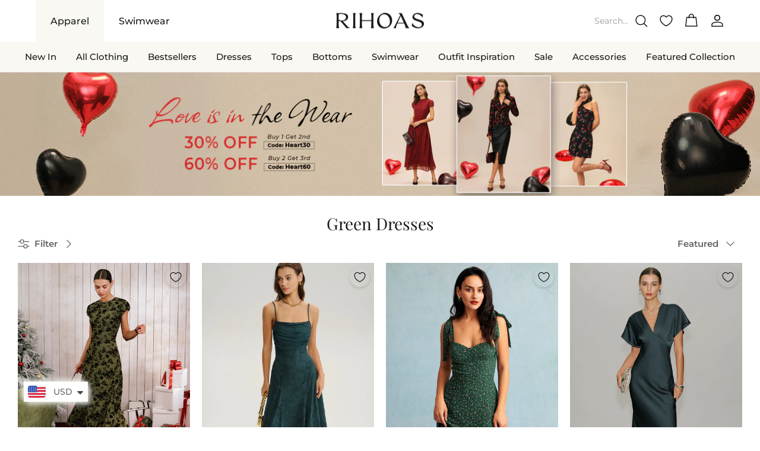

--- FILE ---
content_type: text/css
request_url: https://cdn.appmate.io/themecode/rihoas/main/custom.css?v=1693034180692807
body_size: 79
content:
wishlist-link .wk-button{--icon-size: 20px;--icon-stroke: #171717;--icon-stroke-width: 1.5px;margin-inline-end:20px}@media (max-width: 767.98px){wishlist-link .wk-button{height:44px;width:44px;margin:0;padding-right:5px}}wishlist-link .wk-counter{--size: 15px;top:-9px;right:6px;font-size:9px;background:#171717}wishlist-button-collection .wk-floating{z-index:10}


--- FILE ---
content_type: text/javascript
request_url: https://cdn.shopify.com/extensions/019bbb53-279f-7ef3-8003-d3b824456a8e/mate-63/assets/fixed-cart-button.js
body_size: 1299
content:
const scrollToElement = (target, options = {}) => {
  // 获取目标元素
  const element = typeof target === 'string'
    ? document.querySelector(target)
    : target;

  if (!element) {
    return;
  }

  // 保存元素的原始样式
  const originalStyles = {
    display: element.style.display,
    visibility: element.style.visibility,
  };

  // 临时显示元素以计算位置
  element.style.display = 'block';
  element.style.visibility = 'hidden';

  const rect = element.getBoundingClientRect();
  const viewportHeight = window.innerHeight || document.documentElement.clientHeight;
  const scrollTop = window.pageYOffset || document.documentElement.scrollTop;
  const position = options.position || 'center';
  let positionOffset = 0;
  switch (position) {
    case 'center':
      positionOffset = (viewportHeight - rect.height) / 2;
      break;
    case 'bottom':
      positionOffset = viewportHeight;
      break;
  }

  const targetY = rect.top + scrollTop - positionOffset + (options.offset || 0);

  // 恢复元素原始样式
  Object.assign(element.style, originalStyles);

  // 执行平滑滚动
  smoothScrollTo(targetY, options.duration || 800, () => {
    if (typeof options.callback === 'function') {
      options.callback();
    }
  });
}

const smoothScrollTo = (targetY, duration, callback) => {
  // 检查浏览器是否支持原生平滑滚动
  const isNativeSmoothScrollSupported = 'scrollBehavior' in document.documentElement.style;

  if (isNativeSmoothScrollSupported) {
    // 使用原生API
    window.scrollTo({
      top: targetY,
      behavior: 'smooth'
    });

    // 模拟回调（原生API不提供回调）
    setTimeout(callback, duration);
  } else {
    // 自定义平滑滚动实现
    const startY = window.pageYOffset;
    const startTime = performance.now();

    function animate(currentTime) {
      const elapsedTime = currentTime - startTime;
      const progress = Math.min(elapsedTime / duration, 1);

      // 使用缓动函数创建减速效果
      const easeProgress = progress === 1 ? 1 : 1 - Math.pow(2, -10 * progress);

      // 计算当前滚动位置
      const currentY = startY + (targetY - startY) * easeProgress;
      window.scrollTo(0, currentY);

      // 继续动画循环
      if (progress < 1) {
        requestAnimationFrame(animate);
      } else {
        // 滚动完成后执行回调
        if (typeof callback === 'function') {
          callback();
        }
      }
    }

    // 启动动画
    requestAnimationFrame(animate);
  }
}

const getDataByScriptId = (id) => {
  const e = document.getElementById(id);
  if (!e) {
    return null;
  }

  return JSON.parse(e.textContent);
}

const mustGetShopify = () => {
  if (!window.hasOwnProperty('Shopify') || !window.Shopify) {
    throw new Error('Shopify is required.');
  }

  return window.Shopify;
}

const getDesignMode = () => {
  const shopify = mustGetShopify();
  if (!shopify.hasOwnProperty('designMode') || !shopify.designMode) {
    return false;
  }

  return shopify.designMode;
}

const mustGetStoreDomain = () => {
  const shopify = mustGetShopify();
  if (!shopify.hasOwnProperty('shop') || !shopify.shop) {
    throw new Error('Shopify.shop is required.');
  }

  return "https://" + shopify.shop;
}

const mustGetMeta = () => {
  if (!window.hasOwnProperty('meta') || !window.meta) {
    throw new Error('meta is required.');
  }

  return window.meta;
}

const mustGetPage = () => {
  const meta = mustGetMeta();
  if (!meta.hasOwnProperty('page') || !meta.page) {
    throw new Error('meta.products is required.');
  }

  return meta.page;
}

const mustGetPageType = () => {
  let page;
  if (getDesignMode()) {
    page = getDataByScriptId('shop-js-analytics')
  } else {
    page = mustGetPage();
  }

  if (!page.hasOwnProperty('pageType') || !page.pageType) {
    throw new Error('meta.page.pageType is required.');
  }

  return page.pageType;
}

const getAddToCartButton = () => {
  const forms = document.querySelectorAll('form[action^="/cart/add"]');
  let submitButton = null;
  for (const form of forms) {
    submitButton = form.querySelector('button[type="submit"]');
    if (submitButton) {
      break;
    }
  }

  return submitButton;
}

const getAddToCartForm = () => {
  const forms = document.querySelectorAll('form[action^="/cart/add"]');
  let submitButton = null;
  for (const form of forms) {
    submitButton = form.querySelector('button[type="submit"]');
    if (submitButton) {
      return form;
    }
  }

  return null;
}

const showPickOptionHint = (variantSelect, message) => {
  if (!message || message === '') {
    return;
  }

  const hintDivs = document.querySelectorAll('.pick-option-hint')
  if (hintDivs.length > 0) {
    return;
  }

  const hintDiv = document.createElement('div');
  hintDiv.className = 'pick-option-hint';
  hintDiv.textContent = message;
  variantSelect.appendChild(hintDiv);
  setTimeout(() => {
    hintDiv.remove();
  }, 5000);
}

const addToCart = (form, button, variantSelect, option) => {
  if (!form || !button || !variantSelect) {
    return;
  }

  const formData = new FormData(form);
  const productId = formData.get('product-id');
  const id = formData.get('id');

  if (!id) {
    const scrollOption = {
      position: 'center',
      offset: option.scroll_offset || 0,
    };
    scrollToElement(variantSelect, scrollOption);
    showPickOptionHint(variantSelect, option.hint_text || '');
  } else {
    button.click();
  }
}

const createFixedAddToCartButton = (originalAddToCartButton) => {
  const stickyFooter = document.createElement('div');
  stickyFooter.className = 'sticky-footer';

  const footerContent = document.createElement('div');
  footerContent.className = 'footer-content';

  const addToCartButton = document.createElement('button');
  addToCartButton.className = 'add-to-cart-btn';
  addToCartButton.id = "sticky-add-to-cart-btn"
  addToCartButton.textContent = originalAddToCartButton ? originalAddToCartButton.textContent : 'Add to cart';

  footerContent.appendChild(addToCartButton);
  stickyFooter.appendChild(footerContent);

  const bottomSpacer = document.createElement('div');
  bottomSpacer.className = 'bottom-spacer';

  document.body.appendChild(stickyFooter);
  document.body.appendChild(bottomSpacer);
}

const originalAddToCartButtonVisible = (button) => {
  if (!button) {
    return;
  }

  if (window.innerWidth > 768) {
    button.style.display = 'block';
  } else {
    button.style.display = 'none';
  }
}

const unselectLastOption = (form, variantSelect) => {
  let idSelect = null;

  const idElements = form.querySelectorAll('input[name="id"], select[name="id"] option[selected], select[name="id"] option:checked');
  if (idElements.length > 0) {
    idSelect = idElements[0];
  }

  let lastSelectedOption = null;
  const selectedElements = variantSelect.querySelectorAll('input[type="checkbox"]:checked, input[type="radio"]:checked, select option[selected], select option:checked');
  if (selectedElements.length > 0) {
    lastSelectedOption = selectedElements[selectedElements.length - 1];
  }

  if (!idSelect) {
    console.log("No id input found")
  }

  if (!lastSelectedOption) {
    console.log("No last selected element found")
  }

  if (lastSelectedOption && idSelect) {
    if (idSelect.tagName === 'INPUT') {
      idSelect.value = "";
    } else if (idSelect.tagName === 'OPTION') {
      idSelect.selected = false;
    }
    // console.log("Id input cleared")
    if (lastSelectedOption.tagName === 'INPUT') {
      lastSelectedOption.checked = false;
    } else if (lastSelectedOption.tagName === 'OPTION') {
      lastSelectedOption.selected = false;
    }
    // console.log("Last selected element deselected")
  }
}


--- FILE ---
content_type: text/javascript
request_url: https://cdn.shopify.com/extensions/019bbb53-279f-7ef3-8003-d3b824456a8e/mate-63/assets/product-exposure.js
body_size: 1466
content:
// GA4 初始化
class GA4Initializer {
	constructor(measurementId) {
		this.MEASUREMENT_ID = measurementId;
		this.init();
		this._config = {
			// 跨网域配置
			// cookie_domain: 'auto',
			// cookie_flags: 'SameSite=None;Secure',
			// cookie_expires: 28 * 24 * 60 * 60, // 28 days
			// cookie_prefix: '_ga',
			// 跨网域链接配置
			// linker: {
			// 	domains: ['august102.myshopify.com'],
			// 	accept_incoming: true,
			// 	url_position: 'query'
			// },
			// 增强型衡量
			// allow_google_signals: true,
			// allow_ad_personalization_signals: true,
			// 调试配置
			// debug_mode: true,
			send_page_view: false
		};
	}

	init() {
		window.dataLayer = window.dataLayer || [];

		window.gtag =
			window.gtag ||
			function () {
				dataLayer.push(arguments);
			};

		if (this.isGtagLoaded()) {
			window.gtag._loaded = true;
			this.initGtag();
		} else {
			this.initGtag();
		}
	}

	isGtagLoaded() {
		return document.querySelector('script[src*="googletagmanager.com/gtag/js"]') !== null;
	}

	initGtag() {
		const configOptions = {
			send_page_view: false,
		};

		if (!window.gtag._loaded) {
			const script = document.createElement('script');
			script.async = true;
			script.src = `https://www.googletagmanager.com/gtag/js?id=${this.MEASUREMENT_ID}`;

			script.onload = () => {
				window.gtag._loaded = true;
				window.gtag('js', new Date());
				window.gtag('config', this.MEASUREMENT_ID, this._config);
			};

			document.head.appendChild(script);
		} else {
			window.gtag('config', this.MEASUREMENT_ID, configOptions);
		}
	}
}

class ProductExposureTracker {
	constructor() {
		this._isPageLoading = false;
		this._paginationTimeout = null;
		this._pendingExposures = new Set();

		// 初始化 GA4
		if (this._checkGA4Config()) {
			new GA4Initializer(mate_app_schema_params.ga4_pixel_id);
		}
		// Initialize observers
		this._initProductObserver();
		this._initContentObserver();
	}

	_getChinaDate() {
		const now = new Date();
		const chinaTime = new Date(now.getTime() + 8 * 60 * 60 * 1000);
		return chinaTime.toISOString().split('T')[0];
	}

	_exposedProducts = {
		storage: {
			get: () => {
				try {
					const data = localStorage.getItem('productExposureHistory');
					return data ? JSON.parse(data) : {};
				} catch (error) {
					console.warn('Failed to get product exposure history:', error);
					return {};
				}
			},
			set: (data) => {
				try {
					localStorage.setItem('productExposureHistory', JSON.stringify(data));
				} catch (error) {
					if (error.name === 'QuotaExceededError' || error.code === 22 || error.code === 1014) {
						localStorage.removeItem('productExposureHistory');
					} else {
						console.warn('Failed to save product exposure history:', error);
					}
				}
			},
		},

		isExposed: (productId, currentPage) => {
			const history = this._exposedProducts.storage.get();
			const today = this._getChinaDate();

			if (!history[today]) {
				return false;
			}

			return history[today][currentPage]?.includes(productId) || false;
		},

		recordExposure: (productId, currentPage) => {
			const history = this._exposedProducts.storage.get();
			const today = this._getChinaDate();

			if (!history[today]) {
				history[today] = {};
			}

			if (!history[today][currentPage]) {
				history[today][currentPage] = [];
			}

			if (!history[today][currentPage].includes(productId)) {
				history[today][currentPage].push(productId);
				this._exposedProducts.storage.set(history);
			}
		},

		cleanup: () => {
			const history = this._exposedProducts.storage.get();
			const today = this._getChinaDate();

			Object.keys(history).forEach((date) => {
				if (date !== today) {
					delete history[date];
				}
			});

			this._exposedProducts.storage.set(history);
		},
	};

	_checkGA4Config() {
		if (!mate_app_schema_params.ga4_pixel_id) {
			console.warn('GA4 Measurement ID is not configured. Please set it in theme settings.');
			return false;
		}
		return true;
  }

	_initProductObserver() {
		this._productObserver = new IntersectionObserver(
			(entries) => {
				entries.forEach((entry) => {
					if (entry.isIntersecting) {
						if (this._isPageLoading) {
							// 使用 entry.boundingClientRect 来判断元素位置
							const elementTop = entry.boundingClientRect.top + window.scrollY;
							const viewportHeight = window.innerHeight;

							// 只收集首屏范围内的产品
							if (elementTop <= viewportHeight) {
								this._pendingExposures.add(entry.target);
							}
							return;
						}
						this._handleProductExposure(entry.target);
					}
				});
			},
			{
				threshold: 0.5,
				rootMargin: '0px',
			}
		);
	}

	_initContentObserver() {
		this._contentObserver = new MutationObserver((mutations) => {
			mutations.forEach((mutation) => {
				mutation.addedNodes.forEach((node) => {
					if (node.nodeType === 1) {
						const newProductBlocks = node.querySelectorAll(mate_app_schema_params.product_block_selector);
						newProductBlocks.forEach((block) => {
							this._productObserver.observe(block);
						});
					}
				});
			});
		});
	}

	_handleProductExposure(productBlock) {
		const productId = productBlock.dataset.productId;
		const currentPage = window.location.pathname;

		if (!this._exposedProducts.isExposed(productId, currentPage) && productId) {
			try {
				const productTitle = productBlock.querySelector(mate_app_schema_params.product_title_selector)?.textContent;
				const priceElement = productBlock.querySelector(mate_app_schema_params.product_price_selector);
				const price = priceElement ? parseFloat(priceElement.textContent.replace(/[^0-9.-]+/g, '')) : 0;

				if (this._checkGA4Config()) {
					gtag('event', 'product_exposure', {
						product_exposure_id: productId,
						product_exposure_name: productTitle,
						product_exposure_price: price,
						send_to: mate_app_schema_params.ga4_pixel_id,
						linker: {
							domains: ['august102.myshopify.com'],
							accept_incoming: true
						}
					});
					this._exposedProducts.recordExposure(productId, currentPage);
				}
			} catch (error) {
				console.error('Error tracking product exposure:', error);
			}
		}
	}

	_processPendingExposures() {
		this._pendingExposures.forEach((productBlock) => {
			this._handleProductExposure(productBlock);
		});
		this._pendingExposures.clear();
	}

	_initPaginationListener() {
		document.addEventListener("click", (e) => {
			const paginationLink = e.target.closest(".pagination a");

			if (
				paginationLink &&
				paginationLink.tagName === "A" &&
				paginationLink.href.includes("page=")
			) {

				this._isPageLoading = true;

				if (this._paginationTimeout) {
					clearTimeout(this._paginationTimeout);
				}

				// 监听滚动结束
				let scrollTimeout;
				const handleScrollEnd = () => {
					clearTimeout(scrollTimeout);
					scrollTimeout = setTimeout(() => {
						console.log("Scroll has ended");
						this._isPageLoading = false;
						this._processPendingExposures();
						// 移除滚动监听
						window.removeEventListener('scroll', handleScroll);
						window.removeEventListener('scrollend', handleScrollEnd);
					}, 150); // 150ms 无滚动则认为滚动结束
				};

				const handleScroll = () => {
					clearTimeout(scrollTimeout);
					scrollTimeout = setTimeout(handleScrollEnd, 150);
				};

				// 添加滚动监听
				window.addEventListener('scroll', handleScroll);
				window.addEventListener('scrollend', handleScrollEnd);
			}
		});
	}

	init() {
		if (!this._checkGA4Config()) {
			return;
		}
		this._exposedProducts.cleanup();
		const productBlocks = document.querySelectorAll(mate_app_schema_params.product_block_selector);
		productBlocks.forEach((block) => {
			this._productObserver.observe(block);
		});

		this._contentObserver.observe(document.body, {
			childList: true,
			subtree: true,
		});

		this._initPaginationListener();
	}
}

document.addEventListener('DOMContentLoaded', () => {
	const tracker = new ProductExposureTracker();
	tracker.init();
});

--- FILE ---
content_type: text/javascript
request_url: https://cdn.shopify.com/extensions/019bbb53-279f-7ef3-8003-d3b824456a8e/mate-63/assets/collect-user-addresses.js
body_size: 1100
content:
document.addEventListener('DOMContentLoaded', function () {
  const STORAGE_KEY = 'mateUserLocationCollected';
  const LOCATION_KEY = 'mateUserLocation';

  const continentMap = { "Europe": ["AX", "AL", "AD", "AT", "BY", "BE", "BA", "BG", "HR", "CZ", "DK", "EE", "FO", "FI", "FR", "DE", "GI", "GR", "GG", "VA", "HU", "IS", "IE", "IM", "IT", "JE", "LV", "LI", "LT", "LU", "MK", "MT", "MD", "MC", "ME", "NL", "NO", "PL", "PT", "RO", "RU", "SM", "RS", "SK", "SI", "ES", "SJ", "SE", "CH", "UA", "GB"], "Asia": ["AF", "AM", "AZ", "BH", "BD", "BT", "BN", "KH", "CN", "CC", "CY", "GE", "HK", "IN", "ID", "IR", "IQ", "IL", "JP", "JO", "KZ", "KP", "KR", "KW", "KG", "LA", "LB", "MO", "MY", "MV", "MN", "MM", "NP", "OM", "PK", "PS", "PH", "QA", "SA", "SG", "LK", "SY", "TW", "TJ", "TH", "TL", "TR", "TM", "AE", "UZ", "VN", "YE"], "Africa": ["DZ", "AO", "BJ", "BW", "IO", "BF", "BI", "CM", "CV", "CF", "TD", "KM", "CG", "CD", "CI", "DJ", "EG", "GQ", "ER", "ET", "TF", "GA", "GM", "GH", "GN", "GW", "KE", "LS", "LR", "LY", "MG", "MW", "ML", "MR", "MU", "YT", "MA", "MZ", "NA", "NE", "NG", "RE", "RW", "SH", "ST", "SN", "SC", "SL", "SO", "ZA", "SD", "SZ", "TZ", "TG", "TN", "UG", "EH", "ZM", "ZW"], "North_America": ["AI", "AG", "AW", "BS", "BB", "BZ", "BM", "CA", "KY", "CR", "CU", "DM", "DO", "SV", "GL", "GD", "GP", "GT", "HT", "HN", "JM", "MQ", "MX", "MS", "AN", "NI", "PA", "PR", "KN", "LCA", "PM", "VC", "TTO", "TC", "US", "VG", "VI"], "Aouth_America": ["AR", "BO", "BR", "CL", "CO", "EC", "FK", "GF", "GY", "PY", "PE", "SR", "UY", "VE"], "Oceania": ["AS", "AU", "CX", "CK", "FJ", "PF", "GU", "KI", "MH", "FM", "NR", "NC", "NZ", "NU", "NF", "MP", "PW", "PG", "PN", "WS", "SB", "TK", "TO", "TV", "UM", "VU", "WF"], "Antarctica": ["BV", "HM", "GS"] };

  let countriesData = [];

  async function loadCountriesData() {
    try {
      const response = await fetch(window.mateCollectUserAddressesParams.countriesJsonUrl);
      countriesData = await response.json();
    } catch (error) {
      console.error('加载国家数据失败:', error);
    }
  }

  function getCountryNameByCode(code) {
    const country = countriesData.find(c => c.code === code);
    return country ? country.name : 'Unknown';
  }

  const ipApis = [
    {
      name: 'ipapi.co',
      url: 'https://ipapi.co/json/',
      parser: data => ({
        countryCode: data.country_code,
        city: data.city
      })
    },
    {
      name: 'api.country.is',
      url: 'https://api.country.is/',
      parser: data => ({
        countryCode: data.country
      })
    }
  ];

  function getLocationByIP() {
    return new Promise((resolve, reject) => {
      let attempts = 0;

      function tryNextApi() {
        if (attempts >= ipApis.length) {
          reject(new Error('所有IP定位API均失败'));
          return;
        }

        const api = ipApis[attempts];

        fetch(api.url)
          .then(response => {
            if (response.status === 429) {
              throw new Error('429: 请求过多，请稍后重试');
            }
            if (!response.ok) {
              throw new Error(`HTTP ${response.status}`);
            }
            return response.json();
          })
          .then(data => {
            const parsed = api.parser(data);
            const countryCode = parsed.countryCode.toUpperCase() || '';

            if (parsed && (parsed.countryCode)) {
              const countryName = getCountryNameByCode(countryCode);
              let continent = null;
              for (const [cont, countries] of Object.entries(continentMap)) {
                if (countries.includes(countryCode)) {
                  continent = cont;
                  break;
                }
              }
              const finalContinent = continent || countryName;
              if (!finalContinent) {
                return resolve([countryName]);
              }
              resolve([finalContinent, countryName]);
            } else {
              throw new Error('无效的响应数据');
            }
          })
          .catch(error => {
            console.error(`API ${api.name} 错误:`, error);
            attempts++;
            setTimeout(tryNextApi, 500);
          });
      }

      tryNextApi();
    });
  }

  function getCustomerTags() {
    return new Promise((resolve, reject) => {
      fetch(`/apps/mate-edge/api/customer/tags?shop=${window.Shopify.shop || ''}&customer_id=${window.mateCollectUserAddressesParams.customerId}`, {
        method: 'GET',
        headers: {
          'Content-Type': 'application/json',
          'Accept': 'application/json',
        }
      }).then(response => {
        if (response.ok) {
          response.json().then(data => {
            resolve(data.data.tags);
          });
        } else {
          throw new Error('获取客户标签失败');
        }
      })
    });
  }

  async function updateUserTag(locationData) {
    if (!locationData || locationData.length === 0) {
      return;
    }

    try {
      const response = await fetch('/apps/mate-edge/api/customer/add-tag', {
        method: 'POST',
        headers: {
          'Content-Type': 'application/json',
          'Accept': 'application/json',
        },
        body: JSON.stringify({
          shop: window.Shopify.shop || '',
          customer_id: window.mateCollectUserAddressesParams.customerId,
          tags: locationData,
        })
      });

      if (response.ok) {
        localStorage.setItem(LOCATION_KEY, JSON.stringify(locationData));
        localStorage.setItem(STORAGE_KEY, 'true');
      }
    } catch (error) {
    }
  }

  async function collectUserLocation() {
    const customerId = window.mateCollectUserAddressesParams.customerId;

    if (!customerId) {
      return;
    }

    if (localStorage.getItem(STORAGE_KEY) === 'true') {
      return;
    }

    try {
      await loadCountriesData();
      const locationData = await getLocationByIP();
      const customerTags = await getCustomerTags();
      console.log('customerTags', customerTags);
      if (customerTags.length > 0) {
        if (customerTags.includes(locationData[0]) || customerTags.includes(locationData[1])) {
          localStorage.setItem(STORAGE_KEY, 'true');
          return;
        }
      }
      await updateUserTag(locationData);
    } catch (error) {
      console.error('收集用户位置信息失败:', error);
    }
  }

  collectUserLocation();
});